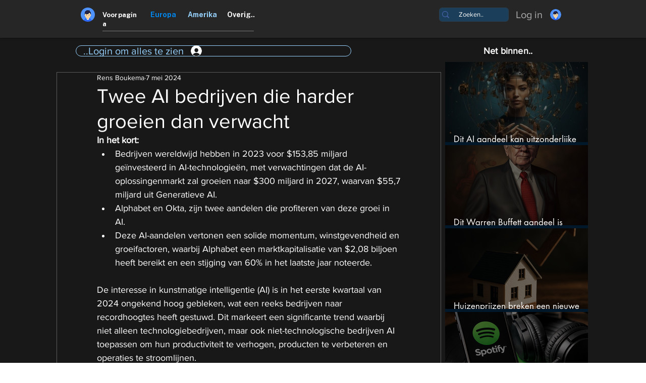

--- FILE ---
content_type: text/html; charset=utf-8
request_url: https://www.google.com/recaptcha/api2/aframe
body_size: 248
content:
<!DOCTYPE HTML><html><head><meta http-equiv="content-type" content="text/html; charset=UTF-8"></head><body><script nonce="_mU0rxda9QcAeRvKXarBMg">/** Anti-fraud and anti-abuse applications only. See google.com/recaptcha */ try{var clients={'sodar':'https://pagead2.googlesyndication.com/pagead/sodar?'};window.addEventListener("message",function(a){try{if(a.source===window.parent){var b=JSON.parse(a.data);var c=clients[b['id']];if(c){var d=document.createElement('img');d.src=c+b['params']+'&rc='+(localStorage.getItem("rc::a")?sessionStorage.getItem("rc::b"):"");window.document.body.appendChild(d);sessionStorage.setItem("rc::e",parseInt(sessionStorage.getItem("rc::e")||0)+1);localStorage.setItem("rc::h",'1768510948241');}}}catch(b){}});window.parent.postMessage("_grecaptcha_ready", "*");}catch(b){}</script></body></html>